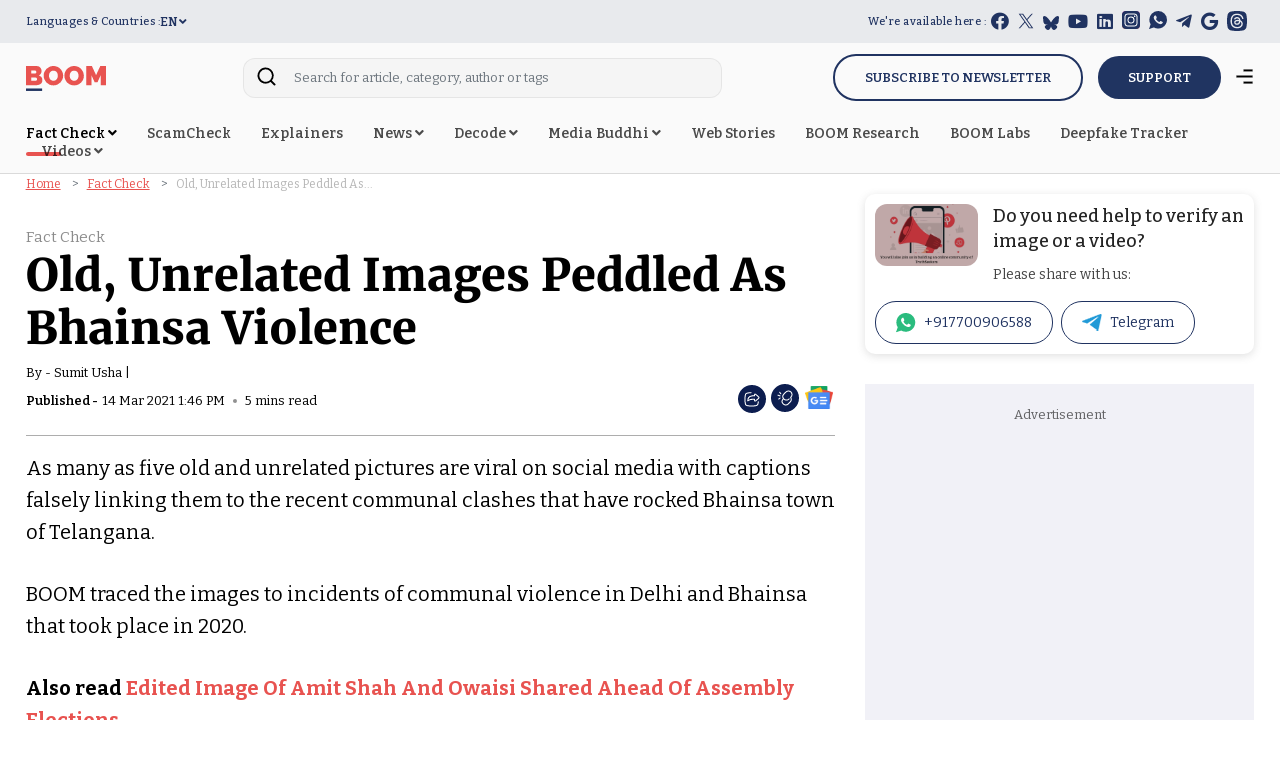

--- FILE ---
content_type: text/html; charset=utf-8
request_url: https://www.google.com/recaptcha/api2/aframe
body_size: 135
content:
<!DOCTYPE HTML><html><head><meta http-equiv="content-type" content="text/html; charset=UTF-8"></head><body><script nonce="txLKVtPQy3oeP1dAXcIznw">/** Anti-fraud and anti-abuse applications only. See google.com/recaptcha */ try{var clients={'sodar':'https://pagead2.googlesyndication.com/pagead/sodar?'};window.addEventListener("message",function(a){try{if(a.source===window.parent){var b=JSON.parse(a.data);var c=clients[b['id']];if(c){var d=document.createElement('img');d.src=c+b['params']+'&rc='+(localStorage.getItem("rc::a")?sessionStorage.getItem("rc::b"):"");window.document.body.appendChild(d);sessionStorage.setItem("rc::e",parseInt(sessionStorage.getItem("rc::e")||0)+1);localStorage.setItem("rc::h",'1769091748195');}}}catch(b){}});window.parent.postMessage("_grecaptcha_ready", "*");}catch(b){}</script></body></html>